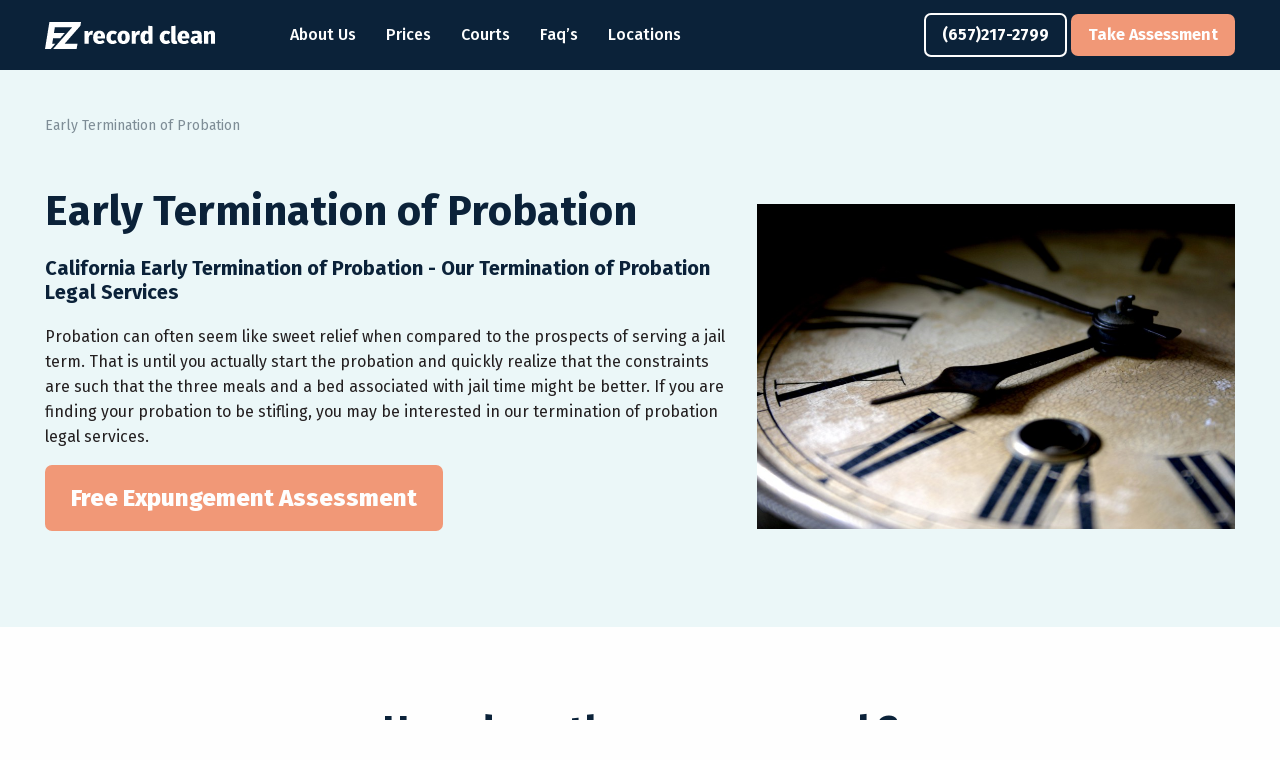

--- FILE ---
content_type: text/html; charset=UTF-8
request_url: https://www.ezrecordclean.com/expungement-service/early-termination-probation/
body_size: 8440
content:
<!doctype html>
<!--[if lt IE 9]>
<html class="no-js oldie" lang="en-US"> <![endif]-->
<!--[if IE 9]>
<html class="no-js ie9" lang="en-US"> <![endif]-->
<!--[if gt IE 9]><!-->
<html class="no-js" lang="en-US"> <!--<![endif]-->

<head>
    <meta charset="UTF-8">
    <meta http-equiv="x-ua-compatible" content="ie=edge">
    <meta name="viewport" content="width=device-width, initial-scale=1.0">
    <link rel="shortcut icon" href="https://www.ezrecordclean.com/wp-content/themes/ezrecordclean/dist/images/favicon.png" type="image/png"/>
    <link rel="icon" href="https://www.ezrecordclean.com/wp-content/themes/ezrecordclean/dist/images/icon-32x32.png" sizes="32x32"/>
    <link rel="icon" href="https://www.ezrecordclean.com/wp-content/themes/ezrecordclean/dist/images/icon-192x192.png" sizes="192x192"/>
    <link rel="apple-touch-icon-precomposed" href="https://www.ezrecordclean.com/wp-content/themes/ezrecordclean/dist/images/icon-180x180.png"/>
    <meta name="msapplication-TileImage" content="https://www.ezrecordclean.com/wp-content/themes/ezrecordclean/dist/images/icon-270x270.png"/>
    <title>Early Termination of Probation - EZ Record Clean</title>

    <meta name='robots' content='index, follow, max-image-preview:large, max-snippet:-1, max-video-preview:-1' />

	<!-- This site is optimized with the Yoast SEO plugin v16.2 - https://yoast.com/wordpress/plugins/seo/ -->
	<link rel="canonical" href="https://www.ezrecordclean.com/expungement-service/early-termination-probation/" />
	<meta property="og:locale" content="en_US" />
	<meta property="og:type" content="article" />
	<meta property="og:title" content="Early Termination of Probation - EZ Record Clean" />
	<meta property="og:url" content="https://www.ezrecordclean.com/expungement-service/early-termination-probation/" />
	<meta property="og:site_name" content="EZ Record Clean" />
	<meta property="article:modified_time" content="2021-04-13T22:58:23+00:00" />
	<meta property="og:image" content="https://www.ezrecordclean.com/wp-content/uploads/2016/03/clock.jpg" />
	<meta property="og:image:width" content="2560" />
	<meta property="og:image:height" content="1600" />
	<meta name="twitter:card" content="summary" />
	<script type="application/ld+json" class="yoast-schema-graph">{"@context":"https://schema.org","@graph":[{"@type":"WebSite","@id":"https://www.ezrecordclean.com/#website","url":"https://www.ezrecordclean.com/","name":"EZ Record Clean","description":"Expungement of Criminal Records in California","potentialAction":[{"@type":"SearchAction","target":"https://www.ezrecordclean.com/?s={search_term_string}","query-input":"required name=search_term_string"}],"inLanguage":"en-US"},{"@type":"ImageObject","@id":"https://www.ezrecordclean.com/expungement-service/early-termination-probation/#primaryimage","inLanguage":"en-US","url":"https://www.ezrecordclean.com/wp-content/uploads/2016/03/clock.jpg","contentUrl":"https://www.ezrecordclean.com/wp-content/uploads/2016/03/clock.jpg","width":2560,"height":1600},{"@type":"WebPage","@id":"https://www.ezrecordclean.com/expungement-service/early-termination-probation/#webpage","url":"https://www.ezrecordclean.com/expungement-service/early-termination-probation/","name":"Early Termination of Probation - EZ Record Clean","isPartOf":{"@id":"https://www.ezrecordclean.com/#website"},"primaryImageOfPage":{"@id":"https://www.ezrecordclean.com/expungement-service/early-termination-probation/#primaryimage"},"datePublished":"2016-03-10T20:21:54+00:00","dateModified":"2021-04-13T22:58:23+00:00","breadcrumb":{"@id":"https://www.ezrecordclean.com/expungement-service/early-termination-probation/#breadcrumb"},"inLanguage":"en-US","potentialAction":[{"@type":"ReadAction","target":["https://www.ezrecordclean.com/expungement-service/early-termination-probation/"]}]},{"@type":"BreadcrumbList","@id":"https://www.ezrecordclean.com/expungement-service/early-termination-probation/#breadcrumb","itemListElement":[{"@type":"ListItem","position":1,"item":{"@id":"https://www.ezrecordclean.com/expungement-service/early-termination-probation/#webpage"}}]}]}</script>
	<!-- / Yoast SEO plugin. -->


<link rel='dns-prefetch' href='//fonts.googleapis.com' />
<link rel='dns-prefetch' href='//s.w.org' />
<link rel='stylesheet' id='wp-block-library-css'  href='https://www.ezrecordclean.com/wp-includes/css/dist/block-library/style.min.css?ver=5.7.14' type='text/css' media='all' />
<link rel='stylesheet' id='app-stylesheet-css'  href='https://www.ezrecordclean.com/wp-content/themes/ezrecordclean/dist/css/app.css?v=2021-24&#038;ver=5.7.14' type='text/css' media='all' />
<link rel='stylesheet' id='text-fonts-css'  href='https://fonts.googleapis.com/css2?family=Fira+Sans%3Aital%2Cwght%400%2C200%3B0%2C300%3B0%2C400%3B0%2C500%3B0%2C600%3B0%2C700%3B0%2C800%3B0%2C900%3B1%2C400%3B1%2C700&#038;display=swap&#038;ver=5.7.14' type='text/css' media='all' />
<script type='text/javascript' src='https://www.ezrecordclean.com/wp-includes/js/jquery/jquery.min.js' id='jquery-core-js'></script>
<script type='text/javascript' src='https://www.ezrecordclean.com/wp-includes/js/jquery/jquery-migrate.min.js' id='jquery-migrate-js'></script>
<link rel="https://api.w.org/" href="https://www.ezrecordclean.com/wp-json/" /><link rel="EditURI" type="application/rsd+xml" title="RSD" href="https://www.ezrecordclean.com/xmlrpc.php?rsd" />
<link rel="wlwmanifest" type="application/wlwmanifest+xml" href="https://www.ezrecordclean.com/wp-includes/wlwmanifest.xml" /> 

<link rel='shortlink' href='https://www.ezrecordclean.com/?p=37' />
<link rel="alternate" type="application/json+oembed" href="https://www.ezrecordclean.com/wp-json/oembed/1.0/embed?url=https%3A%2F%2Fwww.ezrecordclean.com%2Fexpungement-service%2Fearly-termination-probation%2F" />
<link rel="alternate" type="text/xml+oembed" href="https://www.ezrecordclean.com/wp-json/oembed/1.0/embed?url=https%3A%2F%2Fwww.ezrecordclean.com%2Fexpungement-service%2Fearly-termination-probation%2F&#038;format=xml" />
		<style type="text/css" id="wp-custom-css">
			mark {
background-color: #F2F9FA;
}

::-moz-selection {
background-color: #0FC3D2;
color: #fff;
}

::selection {
background-color: #0FC3D2;
color: #fff;
}		</style>
		
    <script type="text/javascript">

        var _gaq = _gaq || [];
        _gaq.push(['_setAccount', 'UA-29865454-1']);
        _gaq.push(['_trackPageview']);

        (function() {
            var ga = document.createElement('script'); ga.type = 'text/javascript'; ga.async = true;
            ga.src = ('https:' == document.location.protocol ? 'https://ssl' : 'http://www') + '.google-analytics.com/ga.js';
            var s = document.getElementsByTagName('script')[0]; s.parentNode.insertBefore(ga, s);
        })();

    </script>

    <!-- Google Tag Manager -->
    <noscript><iframe src="//www.googletagmanager.com/ns.html?id=GTM-T457ML"
                      height="0" width="0" style="display:none;visibility:hidden"></iframe></noscript>
    <script>(function(w,d,s,l,i){w[l]=w[l]||[];w[l].push({'gtm.start':
                new Date().getTime(),event:'gtm.js'});var f=d.getElementsByTagName(s)[0],
            j=d.createElement(s),dl=l!='dataLayer'?'&l='+l:'';j.async=true;j.src=
            '//www.googletagmanager.com/gtm.js?id='+i+dl;f.parentNode.insertBefore(j,f);
        })(window,document,'script','dataLayer','GTM-T457ML');</script>
    <!-- End Google Tag Manager -->

</head>

<body class="service-template-default single single-service postid-37">

<header class="header-main">
    <div class="grid-container">
        <div class="grid-x grid-margin-x align-middle">
            <div class="cell large-shrink auto">
                <a href="https://www.ezrecordclean.com/" class="header-main--logo"></a>
            </div>
            <div class="cell auto show-for-large">
                <ul id="menu-main" class="menu dropdown header-main--nav-list" data-dropdown-menu><li id="menu-item-19" class="menu-item menu-item-type-post_type menu-item-object-page menu-item-19"><a href="https://www.ezrecordclean.com/about-us/">About Us</a></li>
<li id="menu-item-23" class="menu-item menu-item-type-post_type menu-item-object-page menu-item-23"><a href="https://www.ezrecordclean.com/prices-service/">Prices</a></li>
<li id="menu-item-269" class="menu-item menu-item-type-post_type menu-item-object-page menu-item-269"><a href="https://www.ezrecordclean.com/courts/">Courts</a></li>
<li id="menu-item-21" class="menu-item menu-item-type-post_type menu-item-object-page menu-item-21"><a href="https://www.ezrecordclean.com/faqs/">Faq&#8217;s</a></li>
<li id="menu-item-266" class="menu-item menu-item-type-post_type menu-item-object-page menu-item-266"><a href="https://www.ezrecordclean.com/locations/">Locations</a></li>
</ul>            </div>
            <div class="cell shrink show-for-large">
                <a class="button white hollow margin-bottom-0" href="tel:6572172799">(657)217-2799</a>
                <a class="button margin-bottom-0" href="javascript:void(0)" data-toggle="expungement-assessment" data-js-assessment-toggle>Take Assessment</a>
            </div>

            <div class="cell shrink hide-for-large">
                <a class="header-main--mobile-menu-toggle" href="javascript:void(0)" data-toggle="mobile-menu-canvas">
                    <span class="header-main--burger-icon"></span>
                </a>
            </div>
        </div>
    </div>
</header><section class="hero">
    <div class="grid-container">
        <div class="hero--breadcrumbs"><span><span class="breadcrumb_last" aria-current="page">Early Termination of Probation</span></span></div>
        <div class="grid-x grid-margin-x align-middle">
            <div class="cell medium-auto">
                <h1 class="hero--title">Early Termination of Probation</h1>
                                <h2 class="hero--subtitle">California Early Termination of Probation - Our Termination of Probation Legal Services</h2>
                                <p>Probation can often seem like sweet relief when compared to the prospects of serving a jail term. That is until you actually start the probation and quickly realize that the constraints are such that the three meals and a bed associated with jail time might be better. If you are finding your probation to be stifling, you may be interested in our termination of probation legal services.</p>

                                    <a href="javascript:void(0)" data-toggle="expungement-assessment" data-js-assessment-toggle class="button x-large">Free Expungement Assessment</a>
                
            </div>
            

            

                            <div class="cell medium-5 align-self-middle">
                    <div class="hero--feat-image" style="background-image: url('https://www.ezrecordclean.com/wp-content/uploads/2016/03/clock-1024x640.jpg')"></div>
                </div>
            
            
        </div>
    </div>
</section>


    <section class="steps steps--white">
        <div class="grid-container">
            <h2 class="steps--title">How does the process work?</h2>

            
            <div class="steps--progress"></div>

            <div class="grid-x grid-margin-x">

                
                    
                    <div class="cell medium-auto">
                        <div class="steps--tile">
                            <div class="steps--number">1</div>
                                                                                        <div class="steps--number-line-right"></div>
                                                        <div class="steps--tile-nr">Step 1</div>
                            <h5 class="steps--tile-title">Preparation</h5>
                            The first step is to hire an attorney who will help you prepare for the expungement. They will assess your situation and develop a strong case for you.                         </div>
                    </div>


                
                    <div class="cell medium-auto">
                        <div class="steps--tile">
                            <div class="steps--number">2</div>
                            <div class="steps--number-line-left"></div>                                                            <div class="steps--number-line-right"></div>
                                                        <div class="steps--tile-nr">Step 2</div>
                            <h5 class="steps--tile-title">Filing</h5>
                            The next step is to file a motion of expungement with a California state court. Our attorneys will help you with all of the documentation that goes into filing for an expungement.                        </div>
                    </div>


                
                    <div class="cell medium-auto">
                        <div class="steps--tile">
                            <div class="steps--number">3</div>
                            <div class="steps--number-line-left"></div>                                                            <div class="steps--number-line-right"></div>
                                                        <div class="steps--tile-nr">Step 3</div>
                            <h5 class="steps--tile-title">Present</h5>
                            A judge will be assigned to your case and will assess your petition for expungement. With a strong enough case, they will usually go ahead and expunge the conviction.                         </div>
                    </div>


                
                    <div class="cell medium-auto">
                        <div class="steps--tile">
                            <div class="steps--number">4</div>
                            <div class="steps--number-line-left"></div>                                                        <div class="steps--tile-nr">Step 4</div>
                            <h5 class="steps--tile-title">Expunge</h5>
                            If the judge decides to expunge your case, your conviction will be dismissed and cleared from all standard background checks.                        </div>
                    </div>


                
                

            </div>
        </div>
    </section>



<section class="content-block content-block--odd">
    <div class="grid-container">
            <div class="grid-x grid-margin-x align-middle">
                <div class="cell medium-5">
                    <div class="content-block--image" style="background-image: url(https://www.ezrecordclean.com/wp-content/uploads/2021/04/pexels-pixabay-247851-1024x582.jpg)"></div>
                </div>
                <div class="cell medium-1"></div>
                <div class="cell medium-6">
                    <h4 class="content-block--title">Probation</h4>
                    <p>The criminal justice system is supposed to find, convict and rehabilitate individuals who have committed crimes. If you have been put on probation, you know the &#8220;rehabilitate&#8221; element of this trifecta is questionable at best. Most parole officers seem to view the probation process as a 24/7 game where they attempt to try to catch you doing even the smallest thing that would violate you probation and get you sent to jail. It can feel like you are being hunted every hour of the day and that is a terrible way to live.</p>
<p>The good news in California is the powers that be have recognized the system is broken. They&#8217;ve attempted to fix it with a hodge podge of regulations, new laws and court decisions, all of which have combined to more or less create one giant mess that works for nobody be it prosecutors, defense lawyers, judges or the accused. Having said this, there is one positive twist that can be a huge boon to someone on probation. We&#8217;ve developed a method for seeking the early termination of probation that judges are very receptive to. Just imagine the joy of telling your probation officer to go pound sand!</p>
                     </div>
            </div>
    </div>
</section>
<section class="content-block">
    <div class="grid-container">
            <div class="grid-x grid-margin-x align-middle">
                <div class="cell medium-5 medium-order-3">
                    <div class="content-block--image" style="background-image: url(https://www.ezrecordclean.com/wp-content/uploads/2021/04/law2-1024x683.jpg)"></div>
                </div>
                <div class="cell medium-1 medium-order-2"></div>
                <div class="cell medium-6 medium-order-1">
                    <h4 class="content-block--title">1203.3</h4>
                    <p>The key to the process is to make a petition to the criminal court under section 1203.3 of the California penal code. This section gives the judge the leeway to use his or her discretion in determining whether the probation served by a individual is causing undue negative effects on their ability to be a productive member of society. If the judge determines this is the case, the probationary period is terminated. As you can imagine, it is critical that you have counsel that is adapt and experienced at convincing the judge in your case that society would be best served if your probation was ended. Having said that, there are a few hard rules that must be complied with as well:</p>
<ol>
<li>You need to have served a good bit of time on your probation. If you&#8217;ve been given 3 years of probation, we recommend that at least 15 months have passed on a misdemeanor conviction and 20 months on a felony conviction. The judge is not going to be receptive to a petitioner [you] who hasn&#8217;t done at least half of their ordered probation in most cases.</li>
<li>You need to have served your probation without any violations of the terms set down for it. This is important because it shows an individual who is working to comply with the rules and regulations of society, even if they are rather odorous in the probation process.</li>
<li>You must have complied with all other requirements set down by the judge in your original sentencing. If fines were levied, you need to have paid them. If anger management classes were ordered, you need to have completed them and so on.</li>
<li>Finally, it goes without saying that you need to have kept your nose clean since the conviction. Any additional charges for other crimes will sink your petition before it even gets to the judge&#8217;s desk.</li>
</ol>
                     </div>
            </div>
    </div>
</section>
<section class="content-block content-block--odd">
    <div class="grid-container">
            <div class="grid-x grid-margin-x align-middle">
                <div class="cell medium-5">
                    <div class="content-block--image" style="background-image: url(https://www.ezrecordclean.com/wp-content/uploads/2021/04/pexels-brett-sayles-1000740-1024x683.jpg)"></div>
                </div>
                <div class="cell medium-1"></div>
                <div class="cell medium-6">
                    <h4 class="content-block--title">Discretion</h4>
                    <p>The judge in your case will then use their discretion to determine if the probation is standing in the way of you becoming a productive member of society. You can expect a lawyer from the district attorneys&#8217; office to argue that you should serve the full term for your crime, and our office will move to aggressively counter such arguments. Ultimately, the judge will make a determination by considering the argument and evidence presented as well as three more sublime factors.</p>
<p>The first is how serious is the underlying crime? The more serious, the less chance there is of probation be quashed. The second is the extent of your criminal record. If this was a one time event, then the judge is going to be more receptive to terminating probation. If this is your 20th offensive, we are going to have problems. The third factor is whether the probation is inhibiting your return to being a fully functioning member of society. For instance, is it keeping you from getting a job to provide for your kids? As you can imagine, this is an area we focus on when presenting your case to the judge.</p>
                     </div>
            </div>
    </div>
</section>



<section class="why-us">
    <div class="grid-container">
        <h2 class="why-us--title">Why Choose Us?</h2>

        
        
            <div class="grid-x grid-margin-x why-us--list">

                
                    <div class="cell medium-4">
                        <div class="why-us--tile">
                            <div class="why-us--tile-nr">1.</div>
                            <h5 class="why-us--tile-title"> Licensed expungement attorneys</h5>
                            <p class="why-us--tile-intro"> Our attorneys have litigated cases spanning a multitude of subject matters</p>
                        </div>
                    </div>

                
                    <div class="cell medium-4">
                        <div class="why-us--tile">
                            <div class="why-us--tile-nr">2.</div>
                            <h5 class="why-us--tile-title"> Hundreds Records Cleared</h5>
                            <p class="why-us--tile-intro"> Handled more than 500+ Expungement cases over the past 10 years.</p>
                        </div>
                    </div>

                
                    <div class="cell medium-4">
                        <div class="why-us--tile">
                            <div class="why-us--tile-nr">3.</div>
                            <h5 class="why-us--tile-title"> Affordable Prices</h5>
                            <p class="why-us--tile-intro"> Our fees are reasonable and competitive. You usually do not need to appear in court. </p>
                        </div>
                    </div>

                
                    <div class="cell medium-4">
                        <div class="why-us--tile">
                            <div class="why-us--tile-nr">4.</div>
                            <h5 class="why-us--tile-title"> Expungement Time</h5>
                            <p class="why-us--tile-intro"> Our experienced attorneys will speed up expungement process. We make sure that your case is done right the first time.</p>
                        </div>
                    </div>

                
                    <div class="cell medium-4">
                        <div class="why-us--tile">
                            <div class="why-us--tile-nr">5.</div>
                            <h5 class="why-us--tile-title"> Support & Free Consultation</h5>
                            <p class="why-us--tile-intro"> Our attorneys helping you through this and making sure things are done correctly</p>
                        </div>
                    </div>

                
                    <div class="cell medium-4">
                        <div class="why-us--tile">
                            <div class="why-us--tile-nr">6.</div>
                            <h5 class="why-us--tile-title"> Multiple Locations</h5>
                            <p class="why-us--tile-intro"> Multiple Locations in California. Contact us today to learn how we can help.</p>
                        </div>
                    </div>

                
            </div>

        
    </div>
</section>


<section class="banner-contact">
    <div class="grid-container">
        <h2 class="banner-contact--title">Hiring Us</h2>
        <div class="banner-contact--text"><p>Ultimately, the judge will rule based on how they are swayed by legal counsel. The D.A. will usually do everything in their power to fight the petition, which is why you need experienced, talented counsel on your side. If you are sick and tired of being treated like some kind of hunting game by your probation officer, contact us today at <strong>800-628-0285</strong> to determine if you are a candidate for early termination of probation.</p>
</div>
        <div class="banner-contact--action">
            <a href="tel:6572172799" class="button large banner-contact--button">Call  (657)217-2799</a>
            <a href="https://www.ezrecordclean.com/contact-us/" class="button large banner-contact--button">Contact Us</a>
        </div>
    </div>
</section>

<section class="services services--related">
    <div class="grid-container">
        <h2 class="services--title">Other Services</h2>


        

        
            <div class="grid-x grid-margin-x services--list">

                
                    <div class="cell medium-4">
                        <a href="https://www.ezrecordclean.com/expungement-service/felony-expungement-with-early-termination/" class="services--tile">
    <div class="services--tile-icon"><i class="icon icon-finance"></i></div>
    <h5 class="services--tile-title">Felony Expungement with early termination</h5>
    <div class="services--tile-intro">
        There was a time when being a felon was not a good thing, but one&#8217;s criminal record didn&#8217;t haunt you. This has changed over the la  ...
    </div>
</a>                    </div>
                
                    <div class="cell medium-4">
                        <a href="https://www.ezrecordclean.com/expungement-service/misdemeanor-expungement-with-early-termination/" class="services--tile">
    <div class="services--tile-icon"><i class="icon icon-handcuffs"></i></div>
    <h5 class="services--tile-title">Misdemeanor Expungement with early termination</h5>
    <div class="services--tile-intro">
        Misdemeanor convictions appear on your criminal record contrary to the common assumptions of the vast majority of people. This can be very pro  ...
    </div>
</a>                    </div>
                
                    <div class="cell medium-4">
                        <a href="https://www.ezrecordclean.com/expungement-service/17b-motion-felony-to-misdemeanor/" class="services--tile">
    <div class="services--tile-icon"><i class="icon icon-refresh"></i></div>
    <h5 class="services--tile-title">17(b) Motion Felony to Misdemeanor</h5>
    <div class="services--tile-intro">
        Motion Reduce Felony To Misdemeanor. Being convicted of a crime is an event that will radically change your life and not for the better. Havin  ...
    </div>
</a>                    </div>
                
                    <div class="cell medium-4">
                        <a href="https://www.ezrecordclean.com/expungement-service/sealing-juvenile-record/" class="services--tile">
    <div class="services--tile-icon"><i class="icon icon-clock"></i></div>
    <h5 class="services--tile-title">Sealing of Juvenile Record</h5>
    <div class="services--tile-intro">
        The old adage of boys will be boys has certainly proved to be true through the ages. This can lead to a number of rather obvious problems, but  ...
    </div>
</a>                    </div>
                
                    <div class="cell medium-4">
                        <a href="https://www.ezrecordclean.com/expungement-service/certificate-of-rehabilitation/" class="services--tile">
    <div class="services--tile-icon"><i class="icon icon-certificate"></i></div>
    <h5 class="services--tile-title">Certificate of Rehabilitation</h5>
    <div class="services--tile-intro">
        Although California follows the national trend of giving people a second chance when it comes to clearing a criminal record, there are certain  ...
    </div>
</a>                    </div>
                
                    <div class="cell medium-4">
                        <a href="https://www.ezrecordclean.com/expungement-service/felony-expungement/" class="services--tile">
    <div class="services--tile-icon"><i class="icon icon-mace"></i></div>
    <h5 class="services--tile-title">Felony Expungement</h5>
    <div class="services--tile-intro">
        Being convicted of a felony has major repercussions on one&#8217;s life. The conviction itself is bad enough, but the long term effects are ev  ...
    </div>
</a>                    </div>
                
                    <div class="cell medium-4">
                        <a href="https://www.ezrecordclean.com/expungement-service/misdemeanor-expungement/" class="services--tile">
    <div class="services--tile-icon"><i class="icon icon-expungement"></i></div>
    <h5 class="services--tile-title">Misdemeanor Expungement</h5>
    <div class="services--tile-intro">
        A criminal record is always a blight on one&#8217;s future. Many people make the mistake of believing that only felonies matter in this regard  ...
    </div>
</a>                    </div>
                            </div>

                
    </div>
</section><section id="banner-eligibility-test" class="banner-eligibility-test banner-eligibility-test--light-gray">
    <div class="grid-container">
        <div class="grid-x grid-margin-x align-middle">
            <div class="cell medium-6">
                <h3 class="banner-eligibility-test--title">Take our eligibility test</h3>
                <div class="banner-eligibility-test--subtitle">to see if you qualify for an expungement in California!</div>
            </div>
            <div class="cell medium-6">
                <a class="button x-large expanded margin-bottom-0" href="javascript:void(0)" data-toggle="expungement-assessment">Free Expungement Assessment</a>
            </div>
        </div>
    </div>
</section>



<footer class="footer-main" id="footer-main">
   <div class="grid-container">
       <div class="grid-x grid-margin-x align-middle">
           <div class="cell small-shrink">
               <img src="https://www.ezrecordclean.com/wp-content/themes/ezrecordclean/dist/images/logo.svg" width="130" class="footer-main--logo" alt="EZ Record Clean" />
           </div>

           <div class="cell medium-auto">
               <ul id="menu-footer" class="menu footer-main--list"><li id="menu-item-117" class="menu-item menu-item-type-post_type menu-item-object-page menu-item-117"><a href="https://www.ezrecordclean.com/about-us/">About Us</a></li>
<li id="menu-item-116" class="menu-item menu-item-type-post_type menu-item-object-page menu-item-116"><a href="https://www.ezrecordclean.com/prices-service/">Prices &#038; Service</a></li>
<li id="menu-item-469" class="menu-item menu-item-type-post_type menu-item-object-page menu-item-469"><a href="https://www.ezrecordclean.com/news/">News</a></li>
<li id="menu-item-470" class="menu-item menu-item-type-post_type menu-item-object-page menu-item-470"><a href="https://www.ezrecordclean.com/reviews/">Reviews</a></li>
<li id="menu-item-471" class="menu-item menu-item-type-post_type menu-item-object-page menu-item-471"><a href="https://www.ezrecordclean.com/faqs/">FAQs</a></li>
<li id="menu-item-115" class="menu-item menu-item-type-post_type menu-item-object-page menu-item-115"><a href="https://www.ezrecordclean.com/contact-us/">Contact Us</a></li>
</ul>           </div>

           <div class="cell shrink footer-main--copyrights">
               2026 © ezRecordClean | All Rights Reserved.           </div>
       </div>
   </div>
</footer>
<div class="banner-slide-out" id="banner-slide-out">
    <div class="grid-container">
        <div class="grid-x grid-margin-x align-middle align-center">

            <div class="cell medium-shrink">
                <h5 class="banner-slide-out--title">Take our eligibility test</h5>
                <div class="banner-slide-out--subtitle">to see if you qualify for an expungement in California!</div>
            </div>
            <div class="cell medium-shrink">
                <a class="button white large expanded margin-bottom-0" href="#" data-toggle="expungement-assessment">Free Expungement Assessment</a>
            </div>
        </div>
    </div>
</div><div class="off-canvas position-right expungement-assessment" id="expungement-assessment" data-transition="overlap"
     data-off-canvas>
    <button type="button" class="expungement-assessment--close" data-close><i class="icon icon-cancel"></i></button>

    <div class="expungement-assessment--content">
        <div class="expungement-assessment--header">
            <img src="https://www.ezrecordclean.com/wp-content/themes/ezrecordclean/dist/images/logo-icon.svg" class="expungement-assessment--header-logo"/>
            <div class="expungement-assessment--header-title">Expungement Assessment</div>
        </div>

        
        <div data-assessment-container data-assessment-step="1">
            <form class="expungement-assessment--form">

    <div class="expungement-assessment--loading" data-assessment-loading style="display: none"><img src="https://www.ezrecordclean.com/wp-content/themes/ezrecordclean/dist/images/loader.svg"></div>

<div class="expungement-assessment--content">

    <label class="expungement-assessment--question">Are you currently on probation or facing charges for any other offenses?</label>

    
    <div class="expungement-assessment--answers">

                <div class="radio primary">
            <input data-assessment-question type="radio" name="answer" id="answer_1" value="yes">
            <label for="answer_1">
                Yes            </label>
        </div>
                <div class="radio primary">
            <input data-assessment-question type="radio" name="answer" id="answer_2" value="no">
            <label for="answer_2">
                No            </label>
        </div>
            </div>

        <div class="expungement-assessment--actions">

        <div data-assessment-error class="expungement-assessment--error"></div>

        <div class="grid-x align-middle">

                        <div class="cell auto"></div>
            <div class="cell shrink">
                <button data-assessment-next type="button" class="button large primary margin-bottom-0 expungement-assessment--next" disabled="disabled">Next</button>
            </div>
        </div>
    </div>
</div>
</form>
        </div>

    </div>
</div>

<div class="off-canvas position-top mobile-menu-canvas" id="mobile-menu-canvas" data-transition="overlap" data-auto-focus="false"
     data-offcanvas-overlap-zindex="30" data-off-canvas>




    <div class="mobile-menu-canvas--inner">

        <div class="mobile-menu-canvas--content">
            <button type="button" class="expungement-assessment--close" data-close><i class="icon icon-cancel"></i></button>


            <div class="text-center margin-bottom-2">
                <a href="javascript:void(0)" class="button large"
                   data-js-expungement-canvas>Take Assessment</a>
                <a class="button secondary large hollow" href="tel:6572172799">(657)217-2799</a>
            </div>

        <div class="mobile-menu-canvas--nav">
            <ul id="menu-main-1" class="menu vertical mobile-menu-canvas--nav-list" data-accordion-menu data-submenu-toggle="true"><li class="menu-item menu-item-type-post_type menu-item-object-page menu-item-19"><a href="https://www.ezrecordclean.com/about-us/">About Us</a></li>
<li class="menu-item menu-item-type-post_type menu-item-object-page menu-item-23"><a href="https://www.ezrecordclean.com/prices-service/">Prices</a></li>
<li class="menu-item menu-item-type-post_type menu-item-object-page menu-item-269"><a href="https://www.ezrecordclean.com/courts/">Courts</a></li>
<li class="menu-item menu-item-type-post_type menu-item-object-page menu-item-21"><a href="https://www.ezrecordclean.com/faqs/">Faq&#8217;s</a></li>
<li class="menu-item menu-item-type-post_type menu-item-object-page menu-item-266"><a href="https://www.ezrecordclean.com/locations/">Locations</a></li>
</ul>        </div>

    </div>

    </div>
</div><script type='text/javascript' id='app-js-js-extra'>
/* <![CDATA[ */
var app_objects = {"ajaxurl":"https:\/\/www.ezrecordclean.com\/wp-admin\/admin-ajax.php","ajax_nonce":"a141f7a7af","show_sticky_banner":"0"};
/* ]]> */
</script>
<script type='text/javascript' src='https://www.ezrecordclean.com/wp-content/themes/ezrecordclean/dist/js/app.js?v=2021-10' id='app-js-js'></script>
<script type='text/javascript' src='https://www.ezrecordclean.com/wp-includes/js/wp-embed.min.js' id='wp-embed-js'></script>
<script defer src="https://static.cloudflareinsights.com/beacon.min.js/vcd15cbe7772f49c399c6a5babf22c1241717689176015" integrity="sha512-ZpsOmlRQV6y907TI0dKBHq9Md29nnaEIPlkf84rnaERnq6zvWvPUqr2ft8M1aS28oN72PdrCzSjY4U6VaAw1EQ==" data-cf-beacon='{"version":"2024.11.0","token":"3ee60e1ed89b4e998f5a7e3c8c9f1ed5","r":1,"server_timing":{"name":{"cfCacheStatus":true,"cfEdge":true,"cfExtPri":true,"cfL4":true,"cfOrigin":true,"cfSpeedBrain":true},"location_startswith":null}}' crossorigin="anonymous"></script>
</body>
</html>

<!-- Page cached by LiteSpeed Cache 6.5.4 on 2026-01-16 15:16:07 -->

--- FILE ---
content_type: image/svg+xml
request_url: https://www.ezrecordclean.com/wp-content/themes/ezrecordclean/dist/images/logo.svg
body_size: 557
content:
<svg xmlns="http://www.w3.org/2000/svg" width="146.3" height="23"><g fill="#fff"><path fill-rule="evenodd" clip-rule="evenodd" d="M3.8-.028l-3.8 23h5l3.9-4.5H6.2l.8-4.7h6.1l4-4.5H7.7l.8-4.8h14.9l-6.6 7.5-1.6 1.8-4.2 4.7-4 4.5h20.2l.8-4.5H16.9l13.6-15.3.5-3.2z"/><path d="M37.6 18.472v-5.1c.2-.8.4-1.4.7-1.9s.8-.6 1.4-.6c.3 0 .6.1 1 .2l.6-3.4c-.4-.1-.7-.2-1.1-.2-.6 0-1.1.2-1.6.6s-.9 1-1.1 1.7l-.3-2h-3.1v10.7h3.5zm9.5.3c.8 0 1.6-.1 2.3-.4.7-.3 1.4-.6 1.9-1.1l-1.4-2c-.5.3-.9.6-1.3.7-.4.2-.8.2-1.2.2-.7 0-1.2-.1-1.6-.4-.4-.3-.6-.9-.7-1.7h6.5c0-.7.1-1.1.1-1.2 0-1.7-.5-3.1-1.4-4.1-.9-1-2.1-1.4-3.7-1.4-1.1 0-2 .3-2.8.8s-1.4 1.2-1.8 2.1c-.4.9-.6 1.8-.6 2.9 0 1.7.5 3.1 1.4 4.1 1.1 1 2.5 1.5 4.3 1.5zm1.2-6.7h-3.1c.1-.9.2-1.5.5-1.8.3-.3.6-.5 1.1-.5.5 0 .9.2 1.1.6.2.4.3.9.4 1.6v.1zm9.9 6.7c1.4 0 2.6-.4 3.7-1.3l-1.5-2.2c-.4.3-.7.4-1 .5-.3.1-.6.2-.9.2-.6 0-1.1-.2-1.4-.6-.3-.4-.5-1.2-.5-2.2 0-1.1.2-1.9.5-2.4s.8-.7 1.5-.7 1.3.2 1.9.7l1.5-2.1c-.5-.5-1.1-.8-1.7-1s-1.3-.3-2.1-.3c-1.1 0-2 .2-2.8.7-.8.5-1.4 1.2-1.9 2.1s-.7 1.9-.7 3 .2 2.1.7 2.9 1.1 1.5 1.9 2c.7.5 1.6.7 2.8.7zm9.4 0c1.1 0 2-.2 2.9-.7.8-.5 1.4-1.1 1.9-2 .4-.9.6-1.9.6-3 0-1.8-.5-3.2-1.4-4.2-.9-1-2.3-1.5-3.9-1.5-1.1 0-2 .2-2.9.7-.8.5-1.4 1.1-1.8 2s-.6 1.9-.6 3c0 1.8.5 3.2 1.4 4.2s2.2 1.5 3.8 1.5zm0-2.6c-.6 0-1-.2-1.3-.7-.3-.5-.4-1.3-.4-2.4 0-1.1.1-1.9.4-2.4.3-.5.7-.8 1.3-.8s1 .2 1.3.7c.3.5.4 1.3.4 2.4 0 1.1-.1 1.9-.4 2.4s-.7.8-1.3.8zm10.5 2.3v-5.1c.2-.8.4-1.4.7-1.9.3-.4.8-.6 1.4-.6.3 0 .6.1 1 .2l.6-3.4c-.4-.1-.7-.2-1.1-.2-.6 0-1.1.2-1.6.6s-.9 1-1.1 1.7l-.3-2h-3.1v10.7h3.5zm8.1.3c.7 0 1.3-.1 1.8-.4s.9-.7 1.2-1.1l.1 1.2h3.2v-14.9l-3.6-.4v5.1c-.6-.6-1.4-.9-2.4-.9-.9 0-1.6.2-2.3.7-.7.5-1.2 1.1-1.6 2s-.5 1.8-.5 2.9c0 1.8.3 3.2 1 4.2.8 1.1 1.8 1.6 3.1 1.6zm1.2-2.5c-.5 0-.9-.2-1.1-.7-.3-.4-.4-1.3-.4-2.5 0-1.1.2-1.9.5-2.4s.7-.8 1.3-.8c.3 0 .5.1.7.2s.4.3.7.6v4.5c-.6.7-1.1 1.1-1.7 1.1zm16.7 2.5c1.4 0 2.6-.4 3.7-1.3l-1.5-2.2c-.4.3-.7.4-1 .5s-.6.2-.9.2c-.6 0-1.1-.2-1.4-.6s-.5-1.2-.5-2.2c0-1.1.2-1.9.5-2.4s.8-.7 1.5-.7 1.3.2 1.9.7l1.5-2.1c-.5-.5-1.1-.8-1.7-1-.6-.2-1.3-.3-2.1-.3-1.1 0-2 .2-2.8.7-.8.5-1.4 1.2-1.9 2.1s-.7 1.9-.7 3 .2 2.1.7 2.9 1.1 1.5 1.9 2c.7.5 1.7.7 2.8.7zm7.7 0c.8 0 1.5-.1 2.1-.4l-.7-2.5c-.2.1-.3.1-.5.1-.3 0-.5-.2-.5-.6v-12.2l-3.6.4v12c0 1.1.3 1.9.8 2.4s1.4.8 2.4.8zm7.9 0c.8 0 1.6-.1 2.3-.4.7-.3 1.4-.6 1.9-1.1l-1.4-2c-.5.3-.9.6-1.3.7-.4.2-.8.2-1.2.2-.7 0-1.2-.1-1.6-.4-.4-.3-.6-.9-.7-1.7h6.5c0-.7.1-1.1.1-1.2 0-1.7-.5-3.1-1.4-4.1-.9-1-2.1-1.4-3.7-1.4-1.1 0-2 .3-2.8.8-.8.5-1.4 1.2-1.8 2.1s-.6 1.8-.6 2.9c0 1.7.5 3.1 1.4 4.1 1.1 1 2.5 1.5 4.3 1.5zm1.2-6.7h-3.1c.1-.9.2-1.5.5-1.8.3-.3.6-.5 1.1-.5.5 0 .9.2 1.1.6.2.4.3.9.4 1.6v.1zm7.8 6.7c1.5 0 2.5-.5 3.2-1.6.3.5.6.9 1.1 1.1.4.2 1 .4 1.7.4l.7-2.3c-.3-.1-.4-.2-.5-.4-.1-.2-.1-.5-.1-.9v-3.9c0-1.3-.4-2.3-1.1-2.9s-1.9-.9-3.5-.9c-.6 0-1.3.1-2 .2s-1.4.3-2.1.6l.8 2.3c.5-.2 1-.3 1.5-.4.5-.1.9-.1 1.2-.1.6 0 1.1.1 1.3.3.2.2.4.6.4 1.2v.4h-.9c-1.6 0-2.9.3-3.8.9s-1.3 1.5-1.3 2.7c0 1 .3 1.8 1 2.4.5.6 1.3.9 2.4.9zm1.1-2.5c-.3 0-.6-.1-.8-.3-.2-.2-.3-.5-.3-.9 0-.5.2-.8.5-1.1.3-.2.8-.3 1.4-.3h.6v1.7c-.2.3-.4.5-.6.6-.3.2-.5.3-.8.3zm10.6 2.2v-7.2c.5-.8 1-1.2 1.6-1.2.3 0 .5.1.6.3s.2.5.2 1v7.2h3.6v-8c0-1-.3-1.8-.8-2.4s-1.2-.8-2.1-.8c-.6 0-1.2.1-1.7.4-.5.3-1 .6-1.5 1.2l-.3-1.2h-3.1v10.7h3.5z"/></g></svg>

--- FILE ---
content_type: image/svg+xml
request_url: https://www.ezrecordclean.com/wp-content/themes/ezrecordclean/dist/images/logo-icon.svg
body_size: -301
content:
<svg xmlns="http://www.w3.org/2000/svg" width="31" height="23"><path fill-rule="evenodd" clip-rule="evenodd" fill="#0b2239" d="M3.8 0L0 23h5l3.9-4.5H6.2l.8-4.7h6.1l4-4.5H7.7l.8-4.8h14.9L16.8 12l-1.6 1.8-4.2 4.7L7 23h20.2l.8-4.5H16.9L30.5 3.2 31 0z"/></svg>

--- FILE ---
content_type: image/svg+xml
request_url: https://www.ezrecordclean.com/wp-content/themes/ezrecordclean/dist/images/loader.svg
body_size: -229
content:
<svg xmlns="http://www.w3.org/2000/svg" width="40" height="40" viewBox="0 0 50 50"><path fill="#0FC3D2" d="M43.935 25.145c0-10.318-8.364-18.683-18.683-18.683-10.318 0-18.683 8.365-18.683 18.683h4.068c0-8.071 6.543-14.615 14.615-14.615s14.615 6.543 14.615 14.615h4.068z"><animateTransform attributeType="xml" attributeName="transform" type="rotate" from="0 25 25" to="360 25 25" dur="0.6s" repeatCount="indefinite"/></path></svg>